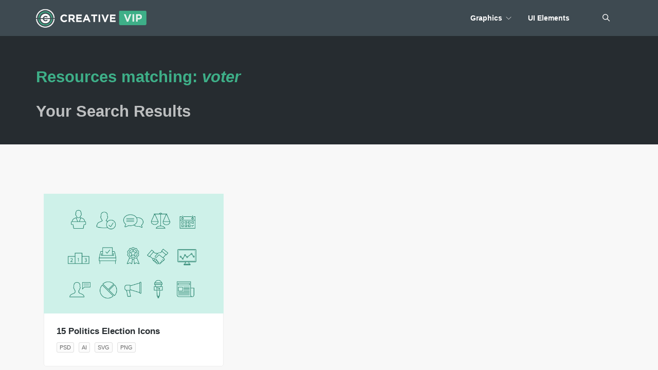

--- FILE ---
content_type: text/html; charset=UTF-8
request_url: https://creativevip.net/?s=voter&post_type=resource
body_size: 5169
content:
<!DOCTYPE html>
<html lang="en" class="no-js">
    <head>

        <!-- Google tag (gtag.js) -->
        <script async src="https://www.googletagmanager.com/gtag/js?id=G-631T8BH5C2"></script>
        <script>
          window.dataLayer = window.dataLayer || [];
          function gtag(){dataLayer.push(arguments);}
          gtag('js', new Date());

          gtag('config', 'G-631T8BH5C2');
        </script>

    	<title>You searched for voter - Creative VIP</title>
		<meta charset="UTF-8">
		<meta name="viewport" content="width=device-width, initial-scale=1">
		<link rel="profile" href="http://gmpg.org/xfn/11">
        <meta charset="utf-8" /> 
				<meta name='robots' content='noindex, follow' />

	<!-- This site is optimized with the Yoast SEO plugin v23.7 - https://yoast.com/wordpress/plugins/seo/ -->
	<meta name="twitter:card" content="summary_large_image" />
	<meta name="twitter:title" content="You searched for voter - Creative VIP" />
	<meta name="twitter:site" content="@creative_vip" />
	<script type="application/ld+json" class="yoast-schema-graph">{"@context":"https://schema.org","@graph":[{"@type":["CollectionPage","SearchResultsPage"],"@id":"https://creativevip.net/?s=voter","url":"https://creativevip.net/?s=voter","name":"You searched for voter - Creative VIP","isPartOf":{"@id":"https://creativevip.net/#website"},"breadcrumb":{"@id":"#breadcrumb"},"inLanguage":"en-US"},{"@type":"BreadcrumbList","@id":"#breadcrumb","itemListElement":[{"@type":"ListItem","position":1,"name":"Home","item":"https://creativevip.net/"},{"@type":"ListItem","position":2,"name":"You searched for voter"}]},{"@type":"WebSite","@id":"https://creativevip.net/#website","url":"https://creativevip.net/","name":"Creative VIP","description":"The exclusive membership for creative professionals.","potentialAction":[{"@type":"SearchAction","target":{"@type":"EntryPoint","urlTemplate":"https://creativevip.net/?s={search_term_string}"},"query-input":{"@type":"PropertyValueSpecification","valueRequired":true,"valueName":"search_term_string"}}],"inLanguage":"en-US"}]}</script>
	<!-- / Yoast SEO plugin. -->


<link rel='dns-prefetch' href='//cdn.canvasjs.com' />
<link rel="alternate" type="application/rss+xml" title="Creative VIP &raquo; Feed" href="https://creativevip.net/feed/" />
<link rel="alternate" type="application/rss+xml" title="Creative VIP &raquo; Comments Feed" href="https://creativevip.net/comments/feed/" />
<link rel="alternate" type="application/rss+xml" title="Creative VIP &raquo; Search Results for &#8220;voter&#8221; Feed" href="https://creativevip.net/search/voter/feed/rss2/" />
<link rel='stylesheet' id='wp-block-library-css' href='https://creativevip.net/wp-includes/css/dist/block-library/style.min.css?ver=6.6.4' type='text/css' media='all' />
<style id='classic-theme-styles-inline-css' type='text/css'>
/*! This file is auto-generated */
.wp-block-button__link{color:#fff;background-color:#32373c;border-radius:9999px;box-shadow:none;text-decoration:none;padding:calc(.667em + 2px) calc(1.333em + 2px);font-size:1.125em}.wp-block-file__button{background:#32373c;color:#fff;text-decoration:none}
</style>
<style id='global-styles-inline-css' type='text/css'>
:root{--wp--preset--aspect-ratio--square: 1;--wp--preset--aspect-ratio--4-3: 4/3;--wp--preset--aspect-ratio--3-4: 3/4;--wp--preset--aspect-ratio--3-2: 3/2;--wp--preset--aspect-ratio--2-3: 2/3;--wp--preset--aspect-ratio--16-9: 16/9;--wp--preset--aspect-ratio--9-16: 9/16;--wp--preset--color--black: #000000;--wp--preset--color--cyan-bluish-gray: #abb8c3;--wp--preset--color--white: #ffffff;--wp--preset--color--pale-pink: #f78da7;--wp--preset--color--vivid-red: #cf2e2e;--wp--preset--color--luminous-vivid-orange: #ff6900;--wp--preset--color--luminous-vivid-amber: #fcb900;--wp--preset--color--light-green-cyan: #7bdcb5;--wp--preset--color--vivid-green-cyan: #00d084;--wp--preset--color--pale-cyan-blue: #8ed1fc;--wp--preset--color--vivid-cyan-blue: #0693e3;--wp--preset--color--vivid-purple: #9b51e0;--wp--preset--gradient--vivid-cyan-blue-to-vivid-purple: linear-gradient(135deg,rgba(6,147,227,1) 0%,rgb(155,81,224) 100%);--wp--preset--gradient--light-green-cyan-to-vivid-green-cyan: linear-gradient(135deg,rgb(122,220,180) 0%,rgb(0,208,130) 100%);--wp--preset--gradient--luminous-vivid-amber-to-luminous-vivid-orange: linear-gradient(135deg,rgba(252,185,0,1) 0%,rgba(255,105,0,1) 100%);--wp--preset--gradient--luminous-vivid-orange-to-vivid-red: linear-gradient(135deg,rgba(255,105,0,1) 0%,rgb(207,46,46) 100%);--wp--preset--gradient--very-light-gray-to-cyan-bluish-gray: linear-gradient(135deg,rgb(238,238,238) 0%,rgb(169,184,195) 100%);--wp--preset--gradient--cool-to-warm-spectrum: linear-gradient(135deg,rgb(74,234,220) 0%,rgb(151,120,209) 20%,rgb(207,42,186) 40%,rgb(238,44,130) 60%,rgb(251,105,98) 80%,rgb(254,248,76) 100%);--wp--preset--gradient--blush-light-purple: linear-gradient(135deg,rgb(255,206,236) 0%,rgb(152,150,240) 100%);--wp--preset--gradient--blush-bordeaux: linear-gradient(135deg,rgb(254,205,165) 0%,rgb(254,45,45) 50%,rgb(107,0,62) 100%);--wp--preset--gradient--luminous-dusk: linear-gradient(135deg,rgb(255,203,112) 0%,rgb(199,81,192) 50%,rgb(65,88,208) 100%);--wp--preset--gradient--pale-ocean: linear-gradient(135deg,rgb(255,245,203) 0%,rgb(182,227,212) 50%,rgb(51,167,181) 100%);--wp--preset--gradient--electric-grass: linear-gradient(135deg,rgb(202,248,128) 0%,rgb(113,206,126) 100%);--wp--preset--gradient--midnight: linear-gradient(135deg,rgb(2,3,129) 0%,rgb(40,116,252) 100%);--wp--preset--font-size--small: 13px;--wp--preset--font-size--medium: 20px;--wp--preset--font-size--large: 36px;--wp--preset--font-size--x-large: 42px;--wp--preset--spacing--20: 0.44rem;--wp--preset--spacing--30: 0.67rem;--wp--preset--spacing--40: 1rem;--wp--preset--spacing--50: 1.5rem;--wp--preset--spacing--60: 2.25rem;--wp--preset--spacing--70: 3.38rem;--wp--preset--spacing--80: 5.06rem;--wp--preset--shadow--natural: 6px 6px 9px rgba(0, 0, 0, 0.2);--wp--preset--shadow--deep: 12px 12px 50px rgba(0, 0, 0, 0.4);--wp--preset--shadow--sharp: 6px 6px 0px rgba(0, 0, 0, 0.2);--wp--preset--shadow--outlined: 6px 6px 0px -3px rgba(255, 255, 255, 1), 6px 6px rgba(0, 0, 0, 1);--wp--preset--shadow--crisp: 6px 6px 0px rgba(0, 0, 0, 1);}:where(.is-layout-flex){gap: 0.5em;}:where(.is-layout-grid){gap: 0.5em;}body .is-layout-flex{display: flex;}.is-layout-flex{flex-wrap: wrap;align-items: center;}.is-layout-flex > :is(*, div){margin: 0;}body .is-layout-grid{display: grid;}.is-layout-grid > :is(*, div){margin: 0;}:where(.wp-block-columns.is-layout-flex){gap: 2em;}:where(.wp-block-columns.is-layout-grid){gap: 2em;}:where(.wp-block-post-template.is-layout-flex){gap: 1.25em;}:where(.wp-block-post-template.is-layout-grid){gap: 1.25em;}.has-black-color{color: var(--wp--preset--color--black) !important;}.has-cyan-bluish-gray-color{color: var(--wp--preset--color--cyan-bluish-gray) !important;}.has-white-color{color: var(--wp--preset--color--white) !important;}.has-pale-pink-color{color: var(--wp--preset--color--pale-pink) !important;}.has-vivid-red-color{color: var(--wp--preset--color--vivid-red) !important;}.has-luminous-vivid-orange-color{color: var(--wp--preset--color--luminous-vivid-orange) !important;}.has-luminous-vivid-amber-color{color: var(--wp--preset--color--luminous-vivid-amber) !important;}.has-light-green-cyan-color{color: var(--wp--preset--color--light-green-cyan) !important;}.has-vivid-green-cyan-color{color: var(--wp--preset--color--vivid-green-cyan) !important;}.has-pale-cyan-blue-color{color: var(--wp--preset--color--pale-cyan-blue) !important;}.has-vivid-cyan-blue-color{color: var(--wp--preset--color--vivid-cyan-blue) !important;}.has-vivid-purple-color{color: var(--wp--preset--color--vivid-purple) !important;}.has-black-background-color{background-color: var(--wp--preset--color--black) !important;}.has-cyan-bluish-gray-background-color{background-color: var(--wp--preset--color--cyan-bluish-gray) !important;}.has-white-background-color{background-color: var(--wp--preset--color--white) !important;}.has-pale-pink-background-color{background-color: var(--wp--preset--color--pale-pink) !important;}.has-vivid-red-background-color{background-color: var(--wp--preset--color--vivid-red) !important;}.has-luminous-vivid-orange-background-color{background-color: var(--wp--preset--color--luminous-vivid-orange) !important;}.has-luminous-vivid-amber-background-color{background-color: var(--wp--preset--color--luminous-vivid-amber) !important;}.has-light-green-cyan-background-color{background-color: var(--wp--preset--color--light-green-cyan) !important;}.has-vivid-green-cyan-background-color{background-color: var(--wp--preset--color--vivid-green-cyan) !important;}.has-pale-cyan-blue-background-color{background-color: var(--wp--preset--color--pale-cyan-blue) !important;}.has-vivid-cyan-blue-background-color{background-color: var(--wp--preset--color--vivid-cyan-blue) !important;}.has-vivid-purple-background-color{background-color: var(--wp--preset--color--vivid-purple) !important;}.has-black-border-color{border-color: var(--wp--preset--color--black) !important;}.has-cyan-bluish-gray-border-color{border-color: var(--wp--preset--color--cyan-bluish-gray) !important;}.has-white-border-color{border-color: var(--wp--preset--color--white) !important;}.has-pale-pink-border-color{border-color: var(--wp--preset--color--pale-pink) !important;}.has-vivid-red-border-color{border-color: var(--wp--preset--color--vivid-red) !important;}.has-luminous-vivid-orange-border-color{border-color: var(--wp--preset--color--luminous-vivid-orange) !important;}.has-luminous-vivid-amber-border-color{border-color: var(--wp--preset--color--luminous-vivid-amber) !important;}.has-light-green-cyan-border-color{border-color: var(--wp--preset--color--light-green-cyan) !important;}.has-vivid-green-cyan-border-color{border-color: var(--wp--preset--color--vivid-green-cyan) !important;}.has-pale-cyan-blue-border-color{border-color: var(--wp--preset--color--pale-cyan-blue) !important;}.has-vivid-cyan-blue-border-color{border-color: var(--wp--preset--color--vivid-cyan-blue) !important;}.has-vivid-purple-border-color{border-color: var(--wp--preset--color--vivid-purple) !important;}.has-vivid-cyan-blue-to-vivid-purple-gradient-background{background: var(--wp--preset--gradient--vivid-cyan-blue-to-vivid-purple) !important;}.has-light-green-cyan-to-vivid-green-cyan-gradient-background{background: var(--wp--preset--gradient--light-green-cyan-to-vivid-green-cyan) !important;}.has-luminous-vivid-amber-to-luminous-vivid-orange-gradient-background{background: var(--wp--preset--gradient--luminous-vivid-amber-to-luminous-vivid-orange) !important;}.has-luminous-vivid-orange-to-vivid-red-gradient-background{background: var(--wp--preset--gradient--luminous-vivid-orange-to-vivid-red) !important;}.has-very-light-gray-to-cyan-bluish-gray-gradient-background{background: var(--wp--preset--gradient--very-light-gray-to-cyan-bluish-gray) !important;}.has-cool-to-warm-spectrum-gradient-background{background: var(--wp--preset--gradient--cool-to-warm-spectrum) !important;}.has-blush-light-purple-gradient-background{background: var(--wp--preset--gradient--blush-light-purple) !important;}.has-blush-bordeaux-gradient-background{background: var(--wp--preset--gradient--blush-bordeaux) !important;}.has-luminous-dusk-gradient-background{background: var(--wp--preset--gradient--luminous-dusk) !important;}.has-pale-ocean-gradient-background{background: var(--wp--preset--gradient--pale-ocean) !important;}.has-electric-grass-gradient-background{background: var(--wp--preset--gradient--electric-grass) !important;}.has-midnight-gradient-background{background: var(--wp--preset--gradient--midnight) !important;}.has-small-font-size{font-size: var(--wp--preset--font-size--small) !important;}.has-medium-font-size{font-size: var(--wp--preset--font-size--medium) !important;}.has-large-font-size{font-size: var(--wp--preset--font-size--large) !important;}.has-x-large-font-size{font-size: var(--wp--preset--font-size--x-large) !important;}
:where(.wp-block-post-template.is-layout-flex){gap: 1.25em;}:where(.wp-block-post-template.is-layout-grid){gap: 1.25em;}
:where(.wp-block-columns.is-layout-flex){gap: 2em;}:where(.wp-block-columns.is-layout-grid){gap: 2em;}
:root :where(.wp-block-pullquote){font-size: 1.5em;line-height: 1.6;}
</style>
<link rel='stylesheet' id='dashicons-css' href='https://creativevip.net/wp-includes/css/dashicons.min.css?ver=6.6.4' type='text/css' media='all' />
<link rel='stylesheet' id='admin-bar-css' href='https://creativevip.net/wp-includes/css/admin-bar.min.css?ver=6.6.4' type='text/css' media='all' />
<style id='admin-bar-inline-css' type='text/css'>

    .canvasjs-chart-credit{
        display: none !important;
    }
    #vtrtsFreeChart canvas {
    border-radius: 6px;
}

.vtrts-free-adminbar-weekly-title {
    font-weight: bold;
    font-size: 14px;
    color: #fff;
    margin-bottom: 6px;
}

        #wpadminbar #wp-admin-bar-vtrts_free_top_button .ab-icon:before {
            content: "\f185";
            color: #1DAE22;
            top: 3px;
        }
    #wp-admin-bar-vtrts_pro_top_button .ab-item {
        min-width: 180px;
    }
    .vtrts-free-adminbar-dropdown {
        min-width: 420px ;
        padding: 18px 18px 12px 18px;
        background: #23282d;
        color: #fff;
        border-radius: 8px;
        box-shadow: 0 4px 24px rgba(0,0,0,0.15);
        margin-top: 10px;
    }
    .vtrts-free-adminbar-grid {
        display: grid;
        grid-template-columns: 1fr 1fr;
        gap: 18px 18px; /* row-gap column-gap */
        margin-bottom: 18px;
    }
    .vtrts-free-adminbar-card {
        background: #2c3338;
        border-radius: 8px;
        padding: 18px 18px 12px 18px;
        box-shadow: 0 2px 8px rgba(0,0,0,0.07);
        display: flex;
        flex-direction: column;
        align-items: flex-start;
    }
    /* Extra margin for the right column */
    .vtrts-free-adminbar-card:nth-child(2),
    .vtrts-free-adminbar-card:nth-child(4) {
        margin-left: 10px !important;
        padding-left: 10px !important;
                padding-top: 6px !important;

        margin-right: 10px !important;
        padding-right : 10px !important;
        margin-top: 10px !important;
    }
    .vtrts-free-adminbar-card:nth-child(1),
    .vtrts-free-adminbar-card:nth-child(3) {
        margin-left: 10px !important;
        padding-left: 10px !important;
                padding-top: 6px !important;

        margin-top: 10px !important;
                padding-right : 10px !important;

    }
    /* Extra margin for the bottom row */
    .vtrts-free-adminbar-card:nth-child(3),
    .vtrts-free-adminbar-card:nth-child(4) {
        margin-top: 6px !important;
        padding-top: 6px !important;
        margin-top: 10px !important;
    }
    .vtrts-free-adminbar-card-title {
        font-size: 14px;
        font-weight: 800;
        margin-bottom: 6px;
        color: #fff;
    }
    .vtrts-free-adminbar-card-value {
        font-size: 22px;
        font-weight: bold;
        color: #1DAE22;
        margin-bottom: 4px;
    }
    .vtrts-free-adminbar-card-sub {
        font-size: 12px;
        color: #aaa;
    }
    .vtrts-free-adminbar-btn-wrap {
        text-align: center;
        margin-top: 8px;
    }

    #wp-admin-bar-vtrts_free_top_button .ab-item{
    min-width: 80px !important;
        padding: 0px !important;
    .vtrts-free-adminbar-btn {
        display: inline-block;
        background: #1DAE22;
        color: #fff !important;
        font-weight: bold;
        padding: 8px 28px;
        border-radius: 6px;
        text-decoration: none;
        font-size: 15px;
        transition: background 0.2s;
        margin-top: 8px;
    }
    .vtrts-free-adminbar-btn:hover {
        background: #15991b;
        color: #fff !important;
    }

    .vtrts-free-adminbar-dropdown-wrap { min-width: 0; padding: 0; }
    #wpadminbar #wp-admin-bar-vtrts_free_top_button .vtrts-free-adminbar-dropdown { display: none; position: absolute; left: 0; top: 100%; z-index: 99999; }
    #wpadminbar #wp-admin-bar-vtrts_free_top_button:hover .vtrts-free-adminbar-dropdown { display: block; }
    
        .ab-empty-item #wp-admin-bar-vtrts_free_top_button-default .ab-empty-item{
    height:0px !important;
    padding :0px !important;
     }
            #wpadminbar .quicklinks .ab-empty-item{
        padding:0px !important;
    }
    .vtrts-free-adminbar-dropdown {
    min-width: 420px;
    padding: 18px 18px 12px 18px;
    background: #23282d;
    color: #fff;
    border-radius: 12px; /* more rounded */
    box-shadow: 0 8px 32px rgba(0,0,0,0.25); /* deeper shadow */
    margin-top: 10px;
}

.vtrts-free-adminbar-btn-wrap {
    text-align: center;
    margin-top: 18px; /* more space above */
}

.vtrts-free-adminbar-btn {
    display: inline-block;
    background: #1DAE22;
    color: #fff !important;
    font-weight: bold;
    padding: 5px 22px;
    border-radius: 8px;
    text-decoration: none;
    font-size: 17px;
    transition: background 0.2s, box-shadow 0.2s;
    margin-top: 8px;
    box-shadow: 0 2px 8px rgba(29,174,34,0.15);
    text-align: center;
    line-height: 1.6;
    
}
.vtrts-free-adminbar-btn:hover {
    background: #15991b;
    color: #fff !important;
    box-shadow: 0 4px 16px rgba(29,174,34,0.25);
}
    


</style>
<link rel='stylesheet' id='wp-pagenavi-css' href='https://creativevip.net/wp-content/plugins/wp-pagenavi/pagenavi-css.css?ver=2.70' type='text/css' media='all' />
<script type="text/javascript" id="ahc_front_js-js-extra">
/* <![CDATA[ */
var ahc_ajax_front = {"ajax_url":"https:\/\/creativevip.net\/wp-admin\/admin-ajax.php","plugin_url":"https:\/\/creativevip.net\/wp-content\/plugins\/visitors-traffic-real-time-statistics\/","page_id":"HOMEPAGE","page_title":"","post_type":""};
/* ]]> */
</script>
<script type="text/javascript" src="https://creativevip.net/wp-content/plugins/visitors-traffic-real-time-statistics/js/front.js?ver=6.6.4" id="ahc_front_js-js"></script>
<link rel="https://api.w.org/" href="https://creativevip.net/wp-json/" /><link rel="EditURI" type="application/rsd+xml" title="RSD" href="https://creativevip.net/xmlrpc.php?rsd" />
<meta name="generator" content="WordPress 6.6.4" />
        <script>var $ = jQuery.noConflict();</script>
        <meta name="viewport" content="width=device-width, initial-scale=0.9">
        <link rel="apple-touch-icon" sizes="180x180" href="/apple-touch-icon.png">
        <link rel="icon" type="image/png" href="/favicon-32x32.png" sizes="32x32">
        <link rel="icon" type="image/png" href="/favicon-16x16.png" sizes="16x16">
        <link rel="mask-icon" href="/safari-pinned-tab.svg" color="#3eaf88">
        <meta name="theme-color" content="#ffffff">
        <link href="/wp-content/themes/creativevip/css/bootstrap.min.css" rel="stylesheet" type="text/css" media="all" />
        <link href="/wp-content/themes/creativevip/css/themify-icons.css" rel="stylesheet" type="text/css" media="all" />
        <link href="/wp-content/themes/creativevip/style.css" rel="stylesheet" type="text/css" media="all" />
        <link href="/wp-content/themes/creativevip/css/custom.css" rel="stylesheet" type="text/css" media="all" />
                <script defer data-domain="creativevip.net" src="https://plausible.io/js/script.js"></script>
    </head>
    <body>
        <div class="nav-container">
            <div class="container">
                <a id="top"></a>
                <nav>
                    <div class="nav-bar">
                            <a href="/">
                                <img class="logo logo-dark" alt="Creative VIP" src="/wp-content/themes/creativevip/img/logo.png" />
                            </a>
                        <div class="module widget-handle mobile-toggle right visible-sm visible-xs">
                            <i class="ti-menu"></i>
                        </div>
                        <div class="module-group right">
                            <div class="module left">
                                <ul class="menu">
                                    <li class="has-dropdown">
                                        <a href="/graphics/">
                                            Graphics
                                        </a>
                                        <ul class="mega-menu">
                                            <li>
                                                <ul>
                                                    <li><a href="/graphics/icons/">Icons</a></li>
                                                    <li><a href="https://designshack.net/free-ios-icons/">Free iOS Icons</a></li>
                                                    <li><a href="/graphics/mockups/">Mockups</a></li>
                                                    <li><a href="/graphics/logos/">Logos</a></li>
                                                    <li><a href="/graphics/business-cards/">Business Cards</a></li>
                                                    <li><a href="/graphics/patterns/">Patterns</a></li>
                                                    <li><a href="/graphics/textures/">Textures</a></li>
                                                </ul>
                                            </li>
                                        </ul>
                                    </li>
                                    <li>
                                        <a href="/ui-elements/">
                                            UI Elements
                                        </a>
                                        <?/*<ul class="mega-menu">
                                            <li>
                                                <ul>
                                                    <li><a href="/ui-elements/ui-kits/">UI Kits</a></li>
                                                    <li><a href="/ui-elements/tables/">Tables</a></li>
                                                    <li><a href="/ui-elements/sliders/">Sliders</a></li>
                                                    <li><a href="/ui-elements/progress-bars/">Progress Bars</a></li>
                                                    <li><a href="/ui-elements/navigation/">Navigation</a></li>
                                                    <li><a href="/ui-elements/media-players/">Media Players</a></li>
                                                    <li><a href="/ui-elements/forms/">Forms</a></li>
                                                    <li><a href="/ui-elements/calendars/">Calendars</a></li>
                                                    <li><a href="/ui-elements/buttons/">Buttons</a></li>
                                                    <li><a href="/ui-elements/other/">Other</a></li>
                                                </ul>
                                            </li>
                                        </ul>*/ ?>
                                    </li>
                                                                                                        </ul>
                            </div>
                            <!--end of menu module-->
                            <div class="module widget-handle search-widget-handle left">
                                <div class="search">
                                    <i class="ti-search"></i>
                                    <span class="title">Search Themes &amp; Collections</span>
                                </div>
                                <div class="function">
                                    <form action="https://creativevip.net/" role="search" method="get" id="searchform" class="search-form">
                                        <input type="text" placeholder="Search" value="voter" name="s" id="s" />
                                        <input type="hidden" name="post_type" value="resource" />
                                    </form>
                                </div>
                            </div>
                
                        </div>
                        <!--end of module group-->
                    </div>
                </nav>
            </div>
        </div>


        <div class="main-container">
            <section class="page-title page-title-1 image-bg">
                <div class="container">
                    <div class="row">
                        <div class="col-sm-12">
                            <h1>Resources matching: <em>voter</em></h1>
                            <h2 class="mb0 op70">Your Search Results</h2>
                        </div>
                    </div>
                    <!--end of row-->
                </div>
                <!--end of container-->
            </section>

           <section class="bg-secondary">
                                            <div class="container">
                    <div class="col-md-12">
                        <div class="row mb40">
                                
                                
                                <div class="col-md-4 col-sm-6 post-snippet masonry-item design-resource blog">
                                    <a href="https://creativevip.net/resource/15-politics-election-icons/" class="thumb-image" style="background-image:url('/resource-images/15-politics-election-icons-1.png');"></a>
                                    <div class="inner">
                                        <a href="https://creativevip.net/resource/15-politics-election-icons/">
                                            <h4 class="mb8">15 Politics Election Icons</h4>
                                        </a>
                                        <ul class="file-types">
                                            <li>PSD</li>                                            <li>AI</li>                                            <li>SVG</li>                                            <li>PNG</li>                                                                                    </ul>
                                    </div>
                                </div>
                                <!--end of snippet-->


                                                        </div>

                        <div class="row">
                                                        </div>
                        <!--end of row-->

                    </div>
                </div>
                                                    </div>
                        <!--end of row-->
                    </div>
                    <!--end of 12 col-->
                </div>
                <!--end of container-->
            </section>


            
           <footer class="pt40 bg-dark">
                <div class="container">

                    <div class="row footer">
                        <div class="col-md-6 col-sm-6">
                            <div class="widget">
                                        <a href="/usage/">Usage</a> / <a href="/terms/">Terms</a> / <a href="/privacy-policy/">Privacy</a> / <a href="/contact/">Contact</a>

                                <p class="copyright mt16">
                                    Copyright 2026 &copy; Creative VIP
                                </p>
                            </div>
                            <!--end of widget-->
                        </div>
                        <div class="col-md-6 col-sm-6 text-right">
                            <div class="widget">
                                <ul class="list-inline social-list">
                                    <li>
                                        <a href="http://twitter.com/creative_vip">
                                            <i class="ti-twitter-alt icon icon-sm"></i>
                                        </a>
                                    </li>
                                    <li>
                                        <a href="https://www.facebook.com/creativevip">
                                            <i class="ti-facebook icon icon-sm"></i>
                                        </a>
                                    </li>
                                    <li>
                                        <a href="https://creativevip.net/feed/"><i class="ti-rss icon icon-sm"></i></a>                                    </li>
                                    <li>
                                        <a href="/contact/">
                                            <i class="ti-email icon icon-sm"></i>
                                        </a>
                                    </li>
                                </ul> 
                            </div>
                            <!--end of widget-->
                        </div>
                    </div>
                    <!--end of row-->


                </div>
                <!--end of container-->
            </footer>
        </div>

        <script src="/wp-content/themes/creativevip/js/scripts.js"></script>
        
        <script type="text/javascript" src="https://cdn.canvasjs.com/canvasjs.min.js" id="canvasjs-free-js"></script>
        
    </body>
</html>